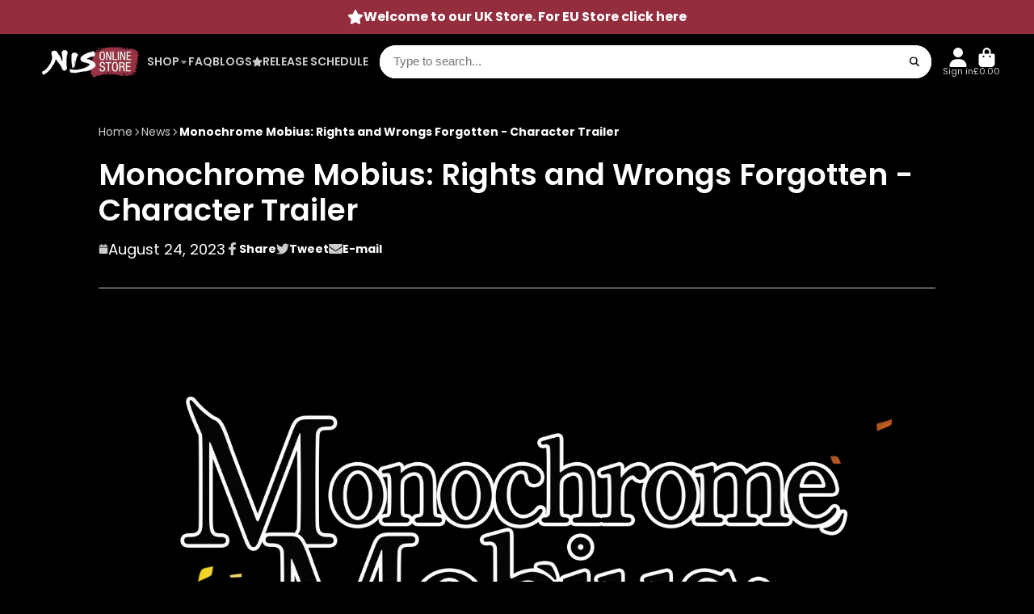

--- FILE ---
content_type: text/css
request_url: https://store.nisaeurope.com/cdn/shop/t/54/assets/article.css?v=152777904987851828111688467999
body_size: -303
content:
.\#article{margin-bottom:3rem;display:flex;flex-direction:column;gap:2.5rem}.\#article:not(.\@image-first){margin-top:3rem}.\#article-header.\@border{padding-bottom:2.5rem;border-bottom:1px solid #cccccc}.\#article-header-tags{margin-bottom:1rem;display:flex;flex-wrap:wrap;gap:1rem}.\#article-header-tags-item{padding:.25em .75em;border:2px solid var(--color-g-text);border-radius:1.5em;font-weight:var(--font-body-weight-bold);font-size:1.15rem}.\#article-header-title{margin-bottom:0}.\#article-header-meta{margin-top:1rem;display:flex;align-items:center;gap:1.7rem;font-size:1.3225rem}.\#article-header-meta-item{gap:.3rem;display:flex;align-items:center}.\#article-header-meta-item .\#icon{opacity:.8;--size: .85rem;display:flex}.\#article-header-meta-item .\#share{--gap: 1rem}@media (max-width: 991px){.\#article-header-meta{flex-direction:column;align-items:flex-start;gap:1rem}}.\#article-comments{width:min(100%,600px);margin-left:auto;margin-right:auto}.\#article-comments-wrap{padding-top:2.5rem;border-top:1px solid var(--color-g-fg-d20)}.\#article-comments-msg,.\#article-comments-title{margin-bottom:1.5rem}.\#article-comments-list{display:flex;flex-direction:column;gap:1rem;margin-bottom:1.5rem}.\#article-comments-comment{background:var(--color-g-fg);border-radius:var(--border-radius-inner);padding:1.5rem}.\#article-comments-comment-date{display:block;margin-bottom:.5rem;font-size:.8695652174rem;opacity:.85}.\#article-comments-moderation{margin-top:1rem}
/*# sourceMappingURL=/cdn/shop/t/54/assets/article.css.map?v=152777904987851828111688467999 */


--- FILE ---
content_type: text/css
request_url: https://store.nisaeurope.com/cdn/shop/t/54/assets/share.css?v=115567208919996159341688467999
body_size: -342
content:
.\#share{--gap: 1.5em;--inner-gap: .3em;--icon-size: 1.2em;--text-size: 1rem;display:flex;align-items:center;flex-wrap:wrap;gap:var(--gap);font-size:var(--text-size)}.\#share.\@colors{--gap: 1em;--inner-gap: .5em}.\#share.\@colors .\#share-item{background:var(--brand-color);color:var(--color-g-fg);padding:.4em 1em;border-radius:var(--border-radius-base)}.\#share-item{font-weight:var(--font-body-weight-bold);display:flex;align-items:center;gap:var(--inner-gap)}.\#share-item.\@brand\:facebook{--brand-color: #3b5998}.\#share-item.\@brand\:pinterest{--brand-color: #E60023}.\#share-item.\@brand\:twitter{--brand-color: #1DA1F2}.\#share-item.\@brand\:email{--brand-color: var(--color-g-text)}.\#share-item .\#icon{display:flex;--size: var(--icon-size)}
/*# sourceMappingURL=/cdn/shop/t/54/assets/share.css.map?v=115567208919996159341688467999 */


--- FILE ---
content_type: application/javascript
request_url: https://eu-assets.i.posthog.com/array/phc_oKV0c5ASenb2AtJrPctuGpzZI0XhlcgmksUjHV4FOvI/config.js
body_size: -175
content:
(function() {
  window._POSTHOG_REMOTE_CONFIG = window._POSTHOG_REMOTE_CONFIG || {};
  window._POSTHOG_REMOTE_CONFIG['phc_oKV0c5ASenb2AtJrPctuGpzZI0XhlcgmksUjHV4FOvI'] = {
    config: {"token": "phc_oKV0c5ASenb2AtJrPctuGpzZI0XhlcgmksUjHV4FOvI", "supportedCompression": ["gzip", "gzip-js"], "hasFeatureFlags": true, "captureDeadClicks": false, "capturePerformance": false, "autocapture_opt_out": false, "autocaptureExceptions": false, "analytics": {"endpoint": "/i/v0/e/"}, "elementsChainAsString": true, "errorTracking": {"autocaptureExceptions": false, "suppressionRules": []}, "logs": {"captureConsoleLogs": false}, "sessionRecording": false, "heatmaps": false, "conversations": false, "surveys": false, "productTours": false, "defaultIdentifiedOnly": true},
    siteApps: []
  }
})();